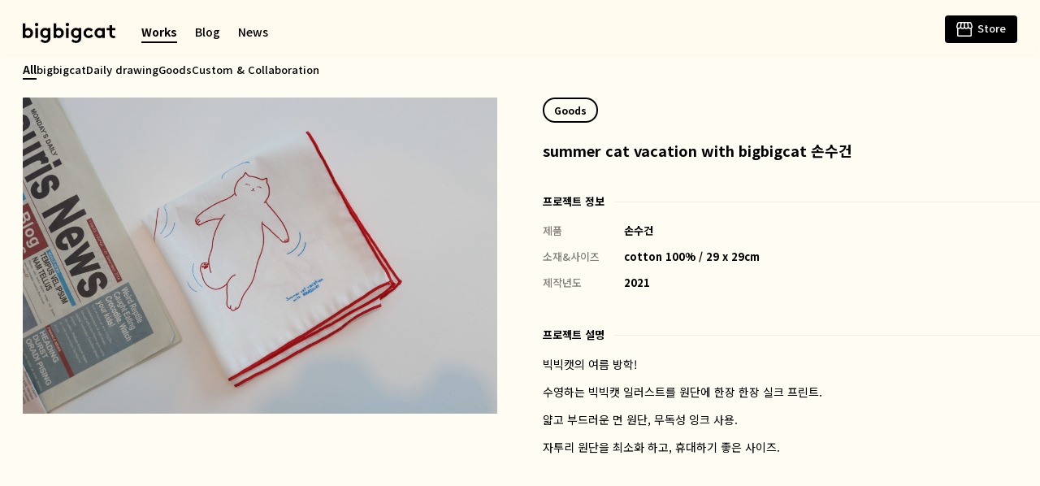

--- FILE ---
content_type: text/html; charset=UTF-8
request_url: https://bigbigcat.kr/work/summer-cat-vacation-with-bigbigcat-%EC%86%90%EC%88%98%EA%B1%B4/
body_size: 6772
content:
<!DOCTYPE html><html lang="ko-KR"><head><title>bigbigcat</title><meta http-equiv="X-UA-Compatible" content="IE=edge" /><meta http-equiv="Content-Type" content="text/html; charset=utf-8" /><meta name="viewport" content="width=device-width, initial-scale=1.0, maximum-scale=1.0, user-scalable=no"><meta name='robots' content='max-image-preview:large' /><link rel='stylesheet' id='wp-block-library-css' href='https://bigbigcat.kr/wp-includes/css/dist/block-library/style.min.css?ver=6.1.9' type='text/css' media='all' /><link rel='stylesheet' id='classic-theme-styles-css' href='https://bigbigcat.kr/wp-includes/css/classic-themes.min.css?ver=1' type='text/css' media='all' /><style id='global-styles-inline-css' type='text/css'>body{--wp--preset--color--black: #000000;--wp--preset--color--cyan-bluish-gray: #abb8c3;--wp--preset--color--white: #ffffff;--wp--preset--color--pale-pink: #f78da7;--wp--preset--color--vivid-red: #cf2e2e;--wp--preset--color--luminous-vivid-orange: #ff6900;--wp--preset--color--luminous-vivid-amber: #fcb900;--wp--preset--color--light-green-cyan: #7bdcb5;--wp--preset--color--vivid-green-cyan: #00d084;--wp--preset--color--pale-cyan-blue: #8ed1fc;--wp--preset--color--vivid-cyan-blue: #0693e3;--wp--preset--color--vivid-purple: #9b51e0;--wp--preset--gradient--vivid-cyan-blue-to-vivid-purple: linear-gradient(135deg,rgba(6,147,227,1) 0%,rgb(155,81,224) 100%);--wp--preset--gradient--light-green-cyan-to-vivid-green-cyan: linear-gradient(135deg,rgb(122,220,180) 0%,rgb(0,208,130) 100%);--wp--preset--gradient--luminous-vivid-amber-to-luminous-vivid-orange: linear-gradient(135deg,rgba(252,185,0,1) 0%,rgba(255,105,0,1) 100%);--wp--preset--gradient--luminous-vivid-orange-to-vivid-red: linear-gradient(135deg,rgba(255,105,0,1) 0%,rgb(207,46,46) 100%);--wp--preset--gradient--very-light-gray-to-cyan-bluish-gray: linear-gradient(135deg,rgb(238,238,238) 0%,rgb(169,184,195) 100%);--wp--preset--gradient--cool-to-warm-spectrum: linear-gradient(135deg,rgb(74,234,220) 0%,rgb(151,120,209) 20%,rgb(207,42,186) 40%,rgb(238,44,130) 60%,rgb(251,105,98) 80%,rgb(254,248,76) 100%);--wp--preset--gradient--blush-light-purple: linear-gradient(135deg,rgb(255,206,236) 0%,rgb(152,150,240) 100%);--wp--preset--gradient--blush-bordeaux: linear-gradient(135deg,rgb(254,205,165) 0%,rgb(254,45,45) 50%,rgb(107,0,62) 100%);--wp--preset--gradient--luminous-dusk: linear-gradient(135deg,rgb(255,203,112) 0%,rgb(199,81,192) 50%,rgb(65,88,208) 100%);--wp--preset--gradient--pale-ocean: linear-gradient(135deg,rgb(255,245,203) 0%,rgb(182,227,212) 50%,rgb(51,167,181) 100%);--wp--preset--gradient--electric-grass: linear-gradient(135deg,rgb(202,248,128) 0%,rgb(113,206,126) 100%);--wp--preset--gradient--midnight: linear-gradient(135deg,rgb(2,3,129) 0%,rgb(40,116,252) 100%);--wp--preset--duotone--dark-grayscale: url('#wp-duotone-dark-grayscale');--wp--preset--duotone--grayscale: url('#wp-duotone-grayscale');--wp--preset--duotone--purple-yellow: url('#wp-duotone-purple-yellow');--wp--preset--duotone--blue-red: url('#wp-duotone-blue-red');--wp--preset--duotone--midnight: url('#wp-duotone-midnight');--wp--preset--duotone--magenta-yellow: url('#wp-duotone-magenta-yellow');--wp--preset--duotone--purple-green: url('#wp-duotone-purple-green');--wp--preset--duotone--blue-orange: url('#wp-duotone-blue-orange');--wp--preset--font-size--small: 13px;--wp--preset--font-size--medium: 20px;--wp--preset--font-size--large: 36px;--wp--preset--font-size--x-large: 42px;--wp--preset--spacing--20: 0.44rem;--wp--preset--spacing--30: 0.67rem;--wp--preset--spacing--40: 1rem;--wp--preset--spacing--50: 1.5rem;--wp--preset--spacing--60: 2.25rem;--wp--preset--spacing--70: 3.38rem;--wp--preset--spacing--80: 5.06rem;}:where(.is-layout-flex){gap: 0.5em;}body .is-layout-flow > .alignleft{float: left;margin-inline-start: 0;margin-inline-end: 2em;}body .is-layout-flow > .alignright{float: right;margin-inline-start: 2em;margin-inline-end: 0;}body .is-layout-flow > .aligncenter{margin-left: auto !important;margin-right: auto !important;}body .is-layout-constrained > .alignleft{float: left;margin-inline-start: 0;margin-inline-end: 2em;}body .is-layout-constrained > .alignright{float: right;margin-inline-start: 2em;margin-inline-end: 0;}body .is-layout-constrained > .aligncenter{margin-left: auto !important;margin-right: auto !important;}body .is-layout-constrained > :where(:not(.alignleft):not(.alignright):not(.alignfull)){max-width: var(--wp--style--global--content-size);margin-left: auto !important;margin-right: auto !important;}body .is-layout-constrained > .alignwide{max-width: var(--wp--style--global--wide-size);}body .is-layout-flex{display: flex;}body .is-layout-flex{flex-wrap: wrap;align-items: center;}body .is-layout-flex > *{margin: 0;}:where(.wp-block-columns.is-layout-flex){gap: 2em;}.has-black-color{color: var(--wp--preset--color--black) !important;}.has-cyan-bluish-gray-color{color: var(--wp--preset--color--cyan-bluish-gray) !important;}.has-white-color{color: var(--wp--preset--color--white) !important;}.has-pale-pink-color{color: var(--wp--preset--color--pale-pink) !important;}.has-vivid-red-color{color: var(--wp--preset--color--vivid-red) !important;}.has-luminous-vivid-orange-color{color: var(--wp--preset--color--luminous-vivid-orange) !important;}.has-luminous-vivid-amber-color{color: var(--wp--preset--color--luminous-vivid-amber) !important;}.has-light-green-cyan-color{color: var(--wp--preset--color--light-green-cyan) !important;}.has-vivid-green-cyan-color{color: var(--wp--preset--color--vivid-green-cyan) !important;}.has-pale-cyan-blue-color{color: var(--wp--preset--color--pale-cyan-blue) !important;}.has-vivid-cyan-blue-color{color: var(--wp--preset--color--vivid-cyan-blue) !important;}.has-vivid-purple-color{color: var(--wp--preset--color--vivid-purple) !important;}.has-black-background-color{background-color: var(--wp--preset--color--black) !important;}.has-cyan-bluish-gray-background-color{background-color: var(--wp--preset--color--cyan-bluish-gray) !important;}.has-white-background-color{background-color: var(--wp--preset--color--white) !important;}.has-pale-pink-background-color{background-color: var(--wp--preset--color--pale-pink) !important;}.has-vivid-red-background-color{background-color: var(--wp--preset--color--vivid-red) !important;}.has-luminous-vivid-orange-background-color{background-color: var(--wp--preset--color--luminous-vivid-orange) !important;}.has-luminous-vivid-amber-background-color{background-color: var(--wp--preset--color--luminous-vivid-amber) !important;}.has-light-green-cyan-background-color{background-color: var(--wp--preset--color--light-green-cyan) !important;}.has-vivid-green-cyan-background-color{background-color: var(--wp--preset--color--vivid-green-cyan) !important;}.has-pale-cyan-blue-background-color{background-color: var(--wp--preset--color--pale-cyan-blue) !important;}.has-vivid-cyan-blue-background-color{background-color: var(--wp--preset--color--vivid-cyan-blue) !important;}.has-vivid-purple-background-color{background-color: var(--wp--preset--color--vivid-purple) !important;}.has-black-border-color{border-color: var(--wp--preset--color--black) !important;}.has-cyan-bluish-gray-border-color{border-color: var(--wp--preset--color--cyan-bluish-gray) !important;}.has-white-border-color{border-color: var(--wp--preset--color--white) !important;}.has-pale-pink-border-color{border-color: var(--wp--preset--color--pale-pink) !important;}.has-vivid-red-border-color{border-color: var(--wp--preset--color--vivid-red) !important;}.has-luminous-vivid-orange-border-color{border-color: var(--wp--preset--color--luminous-vivid-orange) !important;}.has-luminous-vivid-amber-border-color{border-color: var(--wp--preset--color--luminous-vivid-amber) !important;}.has-light-green-cyan-border-color{border-color: var(--wp--preset--color--light-green-cyan) !important;}.has-vivid-green-cyan-border-color{border-color: var(--wp--preset--color--vivid-green-cyan) !important;}.has-pale-cyan-blue-border-color{border-color: var(--wp--preset--color--pale-cyan-blue) !important;}.has-vivid-cyan-blue-border-color{border-color: var(--wp--preset--color--vivid-cyan-blue) !important;}.has-vivid-purple-border-color{border-color: var(--wp--preset--color--vivid-purple) !important;}.has-vivid-cyan-blue-to-vivid-purple-gradient-background{background: var(--wp--preset--gradient--vivid-cyan-blue-to-vivid-purple) !important;}.has-light-green-cyan-to-vivid-green-cyan-gradient-background{background: var(--wp--preset--gradient--light-green-cyan-to-vivid-green-cyan) !important;}.has-luminous-vivid-amber-to-luminous-vivid-orange-gradient-background{background: var(--wp--preset--gradient--luminous-vivid-amber-to-luminous-vivid-orange) !important;}.has-luminous-vivid-orange-to-vivid-red-gradient-background{background: var(--wp--preset--gradient--luminous-vivid-orange-to-vivid-red) !important;}.has-very-light-gray-to-cyan-bluish-gray-gradient-background{background: var(--wp--preset--gradient--very-light-gray-to-cyan-bluish-gray) !important;}.has-cool-to-warm-spectrum-gradient-background{background: var(--wp--preset--gradient--cool-to-warm-spectrum) !important;}.has-blush-light-purple-gradient-background{background: var(--wp--preset--gradient--blush-light-purple) !important;}.has-blush-bordeaux-gradient-background{background: var(--wp--preset--gradient--blush-bordeaux) !important;}.has-luminous-dusk-gradient-background{background: var(--wp--preset--gradient--luminous-dusk) !important;}.has-pale-ocean-gradient-background{background: var(--wp--preset--gradient--pale-ocean) !important;}.has-electric-grass-gradient-background{background: var(--wp--preset--gradient--electric-grass) !important;}.has-midnight-gradient-background{background: var(--wp--preset--gradient--midnight) !important;}.has-small-font-size{font-size: var(--wp--preset--font-size--small) !important;}.has-medium-font-size{font-size: var(--wp--preset--font-size--medium) !important;}.has-large-font-size{font-size: var(--wp--preset--font-size--large) !important;}.has-x-large-font-size{font-size: var(--wp--preset--font-size--x-large) !important;}
.wp-block-navigation a:where(:not(.wp-element-button)){color: inherit;}
:where(.wp-block-columns.is-layout-flex){gap: 2em;}
.wp-block-pullquote{font-size: 1.5em;line-height: 1.6;}</style><link rel='stylesheet' id='amado-bootstrap-style-css' href='https://bigbigcat.kr/wp-content/themes/bigbigcat/assets/css/bootstrap.min.css?ver=1.8' type='text/css' media='all' /><link rel='stylesheet' id='amado-stylesheet-css' href='https://bigbigcat.kr/wp-content/cache/autoptimize/css/autoptimize_single_7f64481359cb43eaca78742dc4ca0da2.css?ver=1.8' type='text/css' media='all' /><link rel='stylesheet' id='custom2-css' href='https://bigbigcat.kr/wp-content/cache/autoptimize/css/autoptimize_single_fa11e4653bf9c3e34a431008cdf9a7d5.css?ver=1.8' type='text/css' media='all' /> <script type='text/javascript' src='https://bigbigcat.kr/wp-includes/js/jquery/jquery.min.js?ver=3.6.1' id='jquery-core-js'></script> <script defer type='text/javascript' src='https://bigbigcat.kr/wp-includes/js/jquery/jquery-migrate.min.js?ver=3.3.2' id='jquery-migrate-js'></script> <script defer type='text/javascript' src='https://bigbigcat.kr/wp-content/themes/bigbigcat/assets/js/bootstrap.min.js?ver=1.8' id='amado-bootstrap-script-js'></script> <script defer type='text/javascript' src='https://bigbigcat.kr/wp-content/themes/bigbigcat/assets/js/scroll.reveal.min.js?ver=1.8' id='amado-reveal-script-js'></script> <script defer type='text/javascript' src='https://bigbigcat.kr/wp-content/themes/bigbigcat/assets/js/imagesloaded.pkgd.min.js?ver=1.8' id='amado-imagesloaded-script-js'></script> <script defer type='text/javascript' src='https://bigbigcat.kr/wp-content/themes/bigbigcat/assets/js/masonry.pkgd.min.js?ver=1.8' id='amado-masonry-script-js'></script> <script defer type='text/javascript' src='https://bigbigcat.kr/wp-content/cache/autoptimize/js/autoptimize_single_d1ce1e948e2942e63178a616ab1ecff1.js?ver=1.8' id='amado-vanilla-sticky-script-js'></script> <script defer type='text/javascript' src='https://bigbigcat.kr/wp-content/cache/autoptimize/js/autoptimize_single_5bb2ef89f55056acfb96639bda7be537.js?ver=1.8' id='custom-script-js'></script> <link rel="https://api.w.org/" href="https://bigbigcat.kr/wp-json/" /><link rel="alternate" type="application/json" href="https://bigbigcat.kr/wp-json/wp/v2/work/150" /><meta name="generator" content="WordPress 6.1.9" /><link rel="canonical" href="https://bigbigcat.kr/work/summer-cat-vacation-with-bigbigcat-%ec%86%90%ec%88%98%ea%b1%b4/" /><link rel='shortlink' href='https://bigbigcat.kr/?p=150' /><link rel="alternate" type="application/json+oembed" href="https://bigbigcat.kr/wp-json/oembed/1.0/embed?url=https%3A%2F%2Fbigbigcat.kr%2Fwork%2Fsummer-cat-vacation-with-bigbigcat-%25ec%2586%2590%25ec%2588%2598%25ea%25b1%25b4%2F" /><link rel="alternate" type="text/xml+oembed" href="https://bigbigcat.kr/wp-json/oembed/1.0/embed?url=https%3A%2F%2Fbigbigcat.kr%2Fwork%2Fsummer-cat-vacation-with-bigbigcat-%25ec%2586%2590%25ec%2588%2598%25ea%25b1%25b4%2F&#038;format=xml" /><link rel="preconnect" href="https://fonts.googleapis.com"><link rel="preconnect" href="https://fonts.gstatic.com" crossorigin><link href="https://fonts.googleapis.com/css2?family=Noto+Sans+KR:wght@300;400;500;700&family=Noto+Serif+KR:wght@900&display=swap" rel="stylesheet"><link rel="shortcut icon" href="https://bigbigcat.kr/wp-content/themes/bigbigcat/images/favicon.ico" />  <script defer src="[data-uri]"></script> <script defer src="[data-uri]"></script> <style>:root {
			--background: #fffcf4;
		}</style></head><body class="work-template-default single single-work postid-150"> <a class="skip-link screen-reader-text" href="#content">콘텐츠로 바로가기</a><div id="wrapper" class=" have-sub-menu"><header><div class="container-fluid"><div class="header-content"> <a href="/" class="logo">bigbigcat</a><ul class="menu"><li class="active"><a href="/work">Works</a></li><li ><a href="/blog">Blog</a></li><li ><a href="/news">News</a></li></ul> <a class="store" href="https://mkt.shopping.naver.com/link/681aca2e2f0ac5782176c0ab" target="_blank"><span>Store</span></a></div></div></header><div class="sub-header"><div class="container-fluid"><div class="sub-header-content"><ul class="sub-menu"><li class="active"><a href="/work">All</a></li><li ><a href="https://bigbigcat.kr/work-category/bigbigcatillustration/">bigbigcat</a></li><li ><a href="https://bigbigcat.kr/work-category/dailydrawing/">Daily drawing</a></li><li ><a href="https://bigbigcat.kr/work-category/goods/">Goods</a></li><li ><a href="https://bigbigcat.kr/work-category/custom-collaboration/">Custom &amp; Collaboration</a></li></ul></div></div></div><main><div class="work-content content-detail"><div class="container-fluid"><div class="row"><div class="col-sm-6"><div class="image-wrap"><div class="image-contents"><div  class="image image-is-not-transparent"><img src="https://bigbigcat.kr/wp-content/uploads/2023/02/IMG_4935-1-2000x1333.jpg" alt="" /></div></div></div></div><div class="col-sm-6"><div class="content-wrap scroll-content"><div class="header not-have-summary"><div class="categories scroll-content-target"> <a class="category" href="https://bigbigcat.kr/work-category/goods/">Goods</a></div><h3 class="scroll-content-target">summer cat vacation with bigbigcat 손수건</h3></div><div class="content"><div class="content-group scroll-content-target"><div class="content-group-title"> <span class="title">프로젝트 정보</span></div><div class="content-group-infos"><dl><dt>제품</dt><dd>손수건</dd></dl><dl><dt>소재&사이즈</dt><dd>cotton 100% / 29 x 29cm</dd></dl><dl><dt>제작년도</dt><dd>2021</dd></dl></div></div><div class="content-group scroll-content-target"><div class="content-group-title"> <span class="title">프로젝트 설명</span></div><div class="content-group-content"><p>빅빅캣의 여름 방학!</p><p>수영하는 빅빅캣 일러스트를 원단에 한장 한장 실크 프린트.</p><p>얇고 부드러운 면 원단, 무독성 잉크 사용.</p><p>자투리 원단을 최소화 하고, 휴대하기 좋은 사이즈.</p><p><span class="cke_widget_wrapper cke_widget_inline cke_widget_image cke_image_nocaption cke_widget_selected" tabindex="-1" role="region" contenteditable="false" data-cke-widget-wrapper="1" data-cke-filter="off" data-cke-display-name="이미지" data-cke-widget-id="7" aria-label=" 이미지 위젯"><img decoding="async" class="cke_widget_element" src="https://contents.sixshop.com/uploadedFiles/141580/blogPost/image_1642736665706.jpg" alt="" data-cke-saved-src="https://contents.sixshop.com/uploadedFiles/141580/blogPost/image_1642736665706.jpg" data-cke-widget-data="%7B%22hasCaption%22%3Afalse%2C%22src%22%3A%22https%3A%2F%2Fcontents.sixshop.com%2FuploadedFiles%2F141580%2FblogPost%2Fimage_1642736665706.jpg%22%2C%22alt%22%3A%22%22%2C%22width%22%3A%22%22%2C%22height%22%3A%22%22%2C%22lock%22%3Atrue%2C%22align%22%3A%22none%22%2C%22classes%22%3Anull%7D" data-cke-widget-upcasted="1" data-cke-widget-keep-attr="0" data-widget="image" /><span class="cke_reset cke_widget_drag_handler_container"><img decoding="async" loading="lazy" class="cke_reset cke_widget_drag_handler" title="움직이려면 클릭 후 드래그 하세요" role="presentation" draggable="true" src="[data-uri]" width="15" height="15" data-cke-widget-drag-handler="1" /></span><span class="cke_image_resizer" title="크기를 조절하려면 클릭 후 드래그 하세요">​</span></span></p><p><span class="cke_widget_wrapper cke_widget_inline cke_widget_image cke_image_nocaption cke_widget_selected" tabindex="-1" role="region" contenteditable="false" data-cke-widget-wrapper="1" data-cke-filter="off" data-cke-display-name="이미지" data-cke-widget-id="6" aria-label=" 이미지 위젯"><img decoding="async" class="cke_widget_element" src="https://contents.sixshop.com/uploadedFiles/141580/blogPost/image_1642736665877.jpg" alt="" data-cke-saved-src="https://contents.sixshop.com/uploadedFiles/141580/blogPost/image_1642736665877.jpg" data-cke-widget-data="%7B%22hasCaption%22%3Afalse%2C%22src%22%3A%22https%3A%2F%2Fcontents.sixshop.com%2FuploadedFiles%2F141580%2FblogPost%2Fimage_1642736665877.jpg%22%2C%22alt%22%3A%22%22%2C%22width%22%3A%22%22%2C%22height%22%3A%22%22%2C%22lock%22%3Atrue%2C%22align%22%3A%22none%22%2C%22classes%22%3Anull%7D" data-cke-widget-upcasted="1" data-cke-widget-keep-attr="0" data-widget="image" /><span class="cke_reset cke_widget_drag_handler_container"><img decoding="async" loading="lazy" class="cke_reset cke_widget_drag_handler" title="움직이려면 클릭 후 드래그 하세요" role="presentation" draggable="true" src="[data-uri]" width="15" height="15" data-cke-widget-drag-handler="1" /></span><span class="cke_image_resizer" title="크기를 조절하려면 클릭 후 드래그 하세요">​</span></span></p><p><span class="cke_widget_wrapper cke_widget_inline cke_widget_image cke_image_nocaption cke_widget_selected" tabindex="-1" role="region" contenteditable="false" data-cke-widget-wrapper="1" data-cke-filter="off" data-cke-display-name="이미지" data-cke-widget-id="5" aria-label=" 이미지 위젯"><img decoding="async" class="cke_widget_element" src="https://contents.sixshop.com/uploadedFiles/141580/blogPost/image_1642736666036.jpg" alt="" data-cke-saved-src="https://contents.sixshop.com/uploadedFiles/141580/blogPost/image_1642736666036.jpg" data-cke-widget-data="%7B%22hasCaption%22%3Afalse%2C%22src%22%3A%22https%3A%2F%2Fcontents.sixshop.com%2FuploadedFiles%2F141580%2FblogPost%2Fimage_1642736666036.jpg%22%2C%22alt%22%3A%22%22%2C%22width%22%3A%22%22%2C%22height%22%3A%22%22%2C%22lock%22%3Atrue%2C%22align%22%3A%22none%22%2C%22classes%22%3Anull%7D" data-cke-widget-upcasted="1" data-cke-widget-keep-attr="0" data-widget="image" /><span class="cke_reset cke_widget_drag_handler_container"><img decoding="async" loading="lazy" class="cke_reset cke_widget_drag_handler" title="움직이려면 클릭 후 드래그 하세요" role="presentation" draggable="true" src="[data-uri]" width="15" height="15" data-cke-widget-drag-handler="1" /></span><span class="cke_image_resizer" title="크기를 조절하려면 클릭 후 드래그 하세요">​</span></span></p><p><span class="cke_widget_wrapper cke_widget_inline cke_widget_image cke_image_nocaption cke_widget_selected" tabindex="-1" role="region" contenteditable="false" data-cke-widget-wrapper="1" data-cke-filter="off" data-cke-display-name="이미지" data-cke-widget-id="4" aria-label=" 이미지 위젯"><img decoding="async" class="cke_widget_element" src="https://contents.sixshop.com/uploadedFiles/141580/blogPost/image_1642736666289.jpg" alt="" data-cke-saved-src="https://contents.sixshop.com/uploadedFiles/141580/blogPost/image_1642736666289.jpg" data-cke-widget-data="%7B%22hasCaption%22%3Afalse%2C%22src%22%3A%22https%3A%2F%2Fcontents.sixshop.com%2FuploadedFiles%2F141580%2FblogPost%2Fimage_1642736666289.jpg%22%2C%22alt%22%3A%22%22%2C%22width%22%3A%22%22%2C%22height%22%3A%22%22%2C%22lock%22%3Atrue%2C%22align%22%3A%22none%22%2C%22classes%22%3Anull%7D" data-cke-widget-upcasted="1" data-cke-widget-keep-attr="0" data-widget="image" /><span class="cke_reset cke_widget_drag_handler_container"><img decoding="async" loading="lazy" class="cke_reset cke_widget_drag_handler" title="움직이려면 클릭 후 드래그 하세요" role="presentation" draggable="true" src="[data-uri]" width="15" height="15" data-cke-widget-drag-handler="1" /></span><span class="cke_image_resizer" title="크기를 조절하려면 클릭 후 드래그 하세요">​</span></span></p><p><span class="cke_widget_wrapper cke_widget_inline cke_widget_image cke_image_nocaption cke_widget_selected" tabindex="-1" role="region" contenteditable="false" data-cke-widget-wrapper="1" data-cke-filter="off" data-cke-display-name="이미지" data-cke-widget-id="3" aria-label=" 이미지 위젯"><img decoding="async" class="cke_widget_element" src="https://contents.sixshop.com/uploadedFiles/141580/blogPost/image_1642736666428.jpg" alt="" data-cke-saved-src="https://contents.sixshop.com/uploadedFiles/141580/blogPost/image_1642736666428.jpg" data-cke-widget-data="%7B%22hasCaption%22%3Afalse%2C%22src%22%3A%22https%3A%2F%2Fcontents.sixshop.com%2FuploadedFiles%2F141580%2FblogPost%2Fimage_1642736666428.jpg%22%2C%22alt%22%3A%22%22%2C%22width%22%3A%22%22%2C%22height%22%3A%22%22%2C%22lock%22%3Atrue%2C%22align%22%3A%22none%22%2C%22classes%22%3Anull%7D" data-cke-widget-upcasted="1" data-cke-widget-keep-attr="0" data-widget="image" /><span class="cke_reset cke_widget_drag_handler_container"><img decoding="async" loading="lazy" class="cke_reset cke_widget_drag_handler" title="움직이려면 클릭 후 드래그 하세요" role="presentation" draggable="true" src="[data-uri]" width="15" height="15" data-cke-widget-drag-handler="1" /></span><span class="cke_image_resizer" title="크기를 조절하려면 클릭 후 드래그 하세요">​</span></span></p><p><span class="cke_widget_wrapper cke_widget_inline cke_widget_image cke_image_nocaption cke_widget_selected" tabindex="-1" role="region" contenteditable="false" data-cke-widget-wrapper="1" data-cke-filter="off" data-cke-display-name="이미지" data-cke-widget-id="2" aria-label=" 이미지 위젯"><img decoding="async" class="cke_widget_element" src="https://contents.sixshop.com/uploadedFiles/141580/blogPost/image_1642736666603.jpg" alt="" data-cke-saved-src="https://contents.sixshop.com/uploadedFiles/141580/blogPost/image_1642736666603.jpg" data-cke-widget-data="%7B%22hasCaption%22%3Afalse%2C%22src%22%3A%22https%3A%2F%2Fcontents.sixshop.com%2FuploadedFiles%2F141580%2FblogPost%2Fimage_1642736666603.jpg%22%2C%22alt%22%3A%22%22%2C%22width%22%3A%22%22%2C%22height%22%3A%22%22%2C%22lock%22%3Atrue%2C%22align%22%3A%22none%22%2C%22classes%22%3Anull%7D" data-cke-widget-upcasted="1" data-cke-widget-keep-attr="0" data-widget="image" /><span class="cke_reset cke_widget_drag_handler_container"><img decoding="async" loading="lazy" class="cke_reset cke_widget_drag_handler" title="움직이려면 클릭 후 드래그 하세요" role="presentation" draggable="true" src="[data-uri]" width="15" height="15" data-cke-widget-drag-handler="1" /></span><span class="cke_image_resizer" title="크기를 조절하려면 클릭 후 드래그 하세요">​</span></span></p><p><span class="cke_widget_wrapper cke_widget_inline cke_widget_image cke_image_nocaption cke_widget_selected" tabindex="-1" role="region" contenteditable="false" data-cke-widget-wrapper="1" data-cke-filter="off" data-cke-display-name="이미지" data-cke-widget-id="1" aria-label=" 이미지 위젯"><img decoding="async" class="cke_widget_element" src="https://contents.sixshop.com/uploadedFiles/141580/blogPost/image_1642736666729.jpg" alt="" data-cke-saved-src="https://contents.sixshop.com/uploadedFiles/141580/blogPost/image_1642736666729.jpg" data-cke-widget-data="%7B%22hasCaption%22%3Afalse%2C%22src%22%3A%22https%3A%2F%2Fcontents.sixshop.com%2FuploadedFiles%2F141580%2FblogPost%2Fimage_1642736666729.jpg%22%2C%22alt%22%3A%22%22%2C%22width%22%3A%22%22%2C%22height%22%3A%22%22%2C%22lock%22%3Atrue%2C%22align%22%3A%22none%22%2C%22classes%22%3Anull%7D" data-cke-widget-upcasted="1" data-cke-widget-keep-attr="0" data-widget="image" /><span class="cke_reset cke_widget_drag_handler_container"><img decoding="async" loading="lazy" class="cke_reset cke_widget_drag_handler" title="움직이려면 클릭 후 드래그 하세요" role="presentation" draggable="true" src="[data-uri]" width="15" height="15" data-cke-widget-drag-handler="1" /></span><span class="cke_image_resizer" title="크기를 조절하려면 클릭 후 드래그 하세요">​</span></span></p><p><span class="cke_widget_wrapper cke_widget_inline cke_widget_image cke_image_nocaption cke_widget_selected" tabindex="-1" role="region" contenteditable="false" data-cke-widget-wrapper="1" data-cke-filter="off" data-cke-display-name="이미지" data-cke-widget-id="0" aria-label=" 이미지 위젯"><img decoding="async" class="cke_widget_element" src="https://contents.sixshop.com/uploadedFiles/141580/blogPost/image_1642736666959.jpg" alt="" data-cke-saved-src="https://contents.sixshop.com/uploadedFiles/141580/blogPost/image_1642736666959.jpg" data-cke-widget-data="%7B%22hasCaption%22%3Afalse%2C%22src%22%3A%22https%3A%2F%2Fcontents.sixshop.com%2FuploadedFiles%2F141580%2FblogPost%2Fimage_1642736666959.jpg%22%2C%22alt%22%3A%22%22%2C%22width%22%3A%22%22%2C%22height%22%3A%22%22%2C%22lock%22%3Atrue%2C%22align%22%3A%22none%22%2C%22classes%22%3Anull%7D" data-cke-widget-upcasted="1" data-cke-widget-keep-attr="0" data-widget="image" /><span class="cke_reset cke_widget_drag_handler_container"><img decoding="async" loading="lazy" class="cke_reset cke_widget_drag_handler" title="움직이려면 클릭 후 드래그 하세요" role="presentation" draggable="true" src="[data-uri]" width="15" height="15" data-cke-widget-drag-handler="1" /></span><span class="cke_image_resizer" title="크기를 조절하려면 클릭 후 드래그 하세요">​</span></span></p><p>&nbsp;</p></div></div><div class="content-group scroll-content-target"><div class="content-group-title"> <span class="title">다른 프로젝트</span> <span class="tool"><a href="/work">모두보기</a></span></div><div class="content-group-contents"> <a href="https://bigbigcat.kr/work/home5/" class="image-is-transparent"><img src="https://bigbigcat.kr/wp-content/uploads/2025/01/제목_없는_아트워크-17-500x500.png" /><span class="title">home5</span></a> <a href="https://bigbigcat.kr/work/home4/" class="image-is-transparent"><img src="https://bigbigcat.kr/wp-content/uploads/2025/01/제목_없는_아트워크-5-400x500.png" /><span class="title">home4</span></a> <a href="https://bigbigcat.kr/work/home3/" class="image-is-transparent"><img src="https://bigbigcat.kr/wp-content/uploads/2025/01/제목_없는_아트워크-14-400x500.png" /><span class="title">home3</span></a> <a href="https://bigbigcat.kr/work/home1-2/" class="image-is-transparent"><img src="https://bigbigcat.kr/wp-content/uploads/2025/01/아사나-500x500.png" /><span class="title">home2</span></a> <a href="https://bigbigcat.kr/work/home1/" class="image-is-transparent"><img src="https://bigbigcat.kr/wp-content/uploads/2025/01/제목_없는_아트워크-15-500x500.png" /><span class="title">home1</span></a></div></div></div></div></div></div></div></div> <script defer src="[data-uri]"></script> </main><footer><div class="container-fluid"><div class="footer-content"><p class="life-is">Life is better with bigbigcat!</p><p class="copyright">copyright ⓒ 2026 by bigbigcat <span class="sep">·</span> <a href="mailto:bigbigcat.kr@gmail.com">bigbigcat.kr@gmail.com</a></p> <a class="instagram" href="https://www.instagram.com/bigbigcatkr/" target="_blank">instagram</a></div></div></footer></div>  <script async src="https://www.googletagmanager.com/gtag/js?id=G-12DHRT7Q0F"></script> <script defer src="[data-uri]"></script> </body></html>

--- FILE ---
content_type: text/css
request_url: https://bigbigcat.kr/wp-content/cache/autoptimize/css/autoptimize_single_7f64481359cb43eaca78742dc4ca0da2.css?ver=1.8
body_size: 1587
content:
@charset "UTF-8";*{box-sizing:border-box}body{background:#fff;color:#000;font-size:18px;line-height:22px;-webkit-text-size-adjust:none;text-rendering:geometricPrecision;font-family:univers_lt_55regular,-apple-system,BlinkMacSystemFont,system-ui,'Helvetica Neue','Segoe UI','Apple SD Gothic Neo','Noto Sans KR','Malgun Gothic',sans-serif;font-weight:500}body,div,dl,dt,dd,ul,ol,li,h1,h2,h3,h4,h5,h6,pre,form,fieldset,input,select,textarea,p,blockquote,th,td,legend,button{margin:0;padding:0}h1,h2,h3,h4,h5,h6{margin:0;padding:0;font-weight:700}article,section,nav,header,footer{display:block}table{width:100%;border-spacing:0}form,fieldset,img{border:0 none}ul,ol,li{list-style:none outside}a{text-decoration:none;color:#4a4a4a}i,em,address{font-style:normal}li,p,dt,dd,div,span{word-break:break-all}#skipNav a{position:absolute;left:-3000%}#skipNav :focus{display:block;left:0;top:0;z-index:100;width:100%;height:30px;line-height:30px;background:#fff;color:#4a4a4a;text-align:center}@media (max-width:768px){#skipNav{display:none}}.screen-reader-text{border:0;clip:rect(1px,1px,1px,1px);-webkit-clip-path:inset(50%);clip-path:inset(50%);height:1px;margin:-1px;overflow:hidden;padding:0;position:absolute!important;width:1px;word-wrap:normal!important}.screen-reader-text:focus{background-color:#fff;border-radius:3px;box-shadow:0 0 2px 2px rgba(0,0,0,.6);clip:auto!important;-webkit-clip-path:none;clip-path:none;color:#333;display:block;font-size:1rem;font-weight:700;height:auto;left:5px;line-height:normal;padding:15px 23px 14px;text-decoration:none;top:5px;width:auto;z-index:100000}

--- FILE ---
content_type: text/css
request_url: https://bigbigcat.kr/wp-content/cache/autoptimize/css/autoptimize_single_fa11e4653bf9c3e34a431008cdf9a7d5.css?ver=1.8
body_size: 22708
content:
@charset "UTF-8";*{font-family:"Noto Sans KR",sans-serif;-webkit-font-smoothing:antialiased}:root{--background:#fffaeb}.container{max-width:1024px;padding-left:28px;padding-right:28px}.container-fluid{padding-left:28px;padding-right:28px}.row{margin-left:-28px !important;margin-right:-28px !important}.col-1,.col-2,.col-3,.col-4,.col-5,.col-6,.col-7,.col-8,.col-9,.col-10,.col-11,.col-12,.col-lg-1,.col-lg-10,.col-lg-11,.col-lg-12,.col-lg-2,.col-lg-3,.col-lg-4,.col-lg-5,.col-lg-6,.col-lg-7,.col-lg-8,.col-lg-9,.col-md-1,.col-md-10,.col-md-11,.col-md-12,.col-md-2,.col-md-3,.col-md-4,.col-md-5,.col-md-6,.col-md-7,.col-md-8,.col-md-9,.col-sm-1,.col-sm-10,.col-sm-11,.col-sm-12,.col-sm-2,.col-sm-3,.col-sm-4,.col-sm-5,.col-sm-6,.col-sm-7,.col-sm-8,.col-sm-9,.col-xs-1,.col-xs-10,.col-xs-11,.col-xs-12,.col-xs-2,.col-xs-3,.col-xs-4,.col-xs-5,.col-xs-6,.col-xs-7,.col-xs-8,.col-xs-9{padding-left:28px !important;padding-right:28px !important}a{color:#000;text-decoration:none}a:hover{color:#000;text-decoration:none}.desktop{display:block}.mobile{display:none}body{font-size:16px;line-height:25px;font-weight:500;background:var(--background)}#wrapper{position:relative;min-height:100vh}body.admin-bar #wrapper{min-height:calc(100vh - 32px)}header{position:fixed;left:0;top:0;width:100%;z-index:100;pointer-events:none;transition:.3s}header a{pointer-events:all}body.admin-bar header{top:32px}header .header-content{position:relative;padding-top:28px;padding-bottom:18px}body.on-scroll:not(.home) header{box-shadow:0px 1px 3px rgba(0,0,0,.15)}.blog-template-default header,.have-sub-menu header{background:#fffaebba;-webkit-backdrop-filter:blur(6px);backdrop-filter:blur(6px)}.sub-header{position:relative;top:72px;width:100%;z-index:2}body.admin-bar .sub-header{top:72px}header .logo{display:inline-block;width:114px;height:25px;text-indent:-10000px;background:url(//bigbigcat.kr/wp-content/themes/bigbigcat/custom/../images/logo.svg) no-repeat center bottom/contain;transition:.3s}@media (hover:hover){header .logo:hover{transform:scale(1.05)}}header ul.menu{display:inline-block;margin-left:32px;font-size:0;line-height:0;margin-top:-8px;vertical-align:middle}header ul.menu li{display:inline-block}header ul.menu li+li{margin-left:22px}header ul.menu li a{display:inline-block;font-size:14px;line-height:28px;position:relative;text-decoration:none}.sub-header-content{padding-bottom:10px}.sub-header-content ul.sub-menu{display:flex;flex-wrap:wrap;gap:5px 20px}.sub-header-content ul.sub-menu li{display:inline-block}.sub-header-content ul.sub-menu li a{display:inline-block;font-size:13px;position:relative;white-space:nowrap}header ul.menu li a:after,.sub-header-content ul.sub-menu li a:after{content:"";width:0;height:2px;background:#000;bottom:0;left:0;position:absolute;transition:.3s ease}header ul.menu li.active a,.sub-header-content ul.sub-menu li.active a{font-weight:700}header ul.menu li.active a:after,.sub-header-content ul.sub-menu li.active a:after{width:100%}@media (hover:hover){header ul.menu li.active a:after,header ul.menu li a:hover:after,.sub-header-content ul.sub-menu li.active a:after,.sub-header-content ul.sub-menu li a:hover:after{width:100%}}header .store{position:absolute;right:0;top:50%;transform:translateY(-50%);display:inline-block;padding:8px 14px;background:#000;border-radius:4px;color:#fff;font-size:0;line-height:0;transition:.3s}@media (hover:hover){header .store:hover{box-shadow:0px 2px 4px rgba(0,0,0,.1)}}header .store:before{content:"";width:20px;height:18px;display:inline-block;background:url(//bigbigcat.kr/wp-content/themes/bigbigcat/custom/../images/icon_store.svg) no-repeat center/contain;vertical-align:middle}header .store span{vertical-align:middle;display:inline-block;margin-left:6px;font-size:13px;font-weight:500;line-height:1;margin-top:-2px}footer{padding-top:28px;padding-bottom:28px;z-index:101;pointer-events:none}body.home footer{position:fixed;left:0;bottom:0;width:100%}body.home footer a{pointer-events:all}footer p.life-is{display:block;width:264px;height:20px;text-indent:-1000px;overflow:hidden;background:url(//bigbigcat.kr/wp-content/themes/bigbigcat/custom/../images/text_footer.svg) no-repeat center/contain;margin:0;margin-bottom:2px}footer p.copyright{display:block;font-size:12px;font-weight:500;margin:0}footer p.copyright span.sep{margin-left:5px;margin-right:5px;opacity:.3}footer .footer-content{position:relative}footer .footer-content a.instagram{position:absolute;right:0;bottom:0;width:18px;height:18px;text-indent:-1000px;overflow:hidden;background:url(//bigbigcat.kr/wp-content/themes/bigbigcat/custom/../images/icon_instagram.svg) no-repeat center/contain}main{padding-top:84px;padding-bottom:24px;min-height:calc(100vh - 103px);position:relative}body.home main{min-height:calc(100vh)}body.admin-bar main{min-height:calc(100vh - 32px)}body #wrapper.have-sub-menu main{padding-top:84px}body.home header{opacity:0;transform:translateY(-20px);transition:.5s ease}body.home footer{opacity:0;transform:translateY(20px);transition:.5s ease}body.home.show header,body.home.show footer{opacity:1;transform:translateY(0px)}.landing-wrap{position:absolute;left:0;top:0;width:100%;height:100%;overflow:hidden}.landing-wrap .logo-big{position:fixed;top:50%;left:28px;right:28px;transform:translateY(-50%);z-index:2;pointer-events:none}.landing-wrap .logo-big svg{width:100%;display:block;height:auto;overflow:visible}.landing-wrap #logo-big svg g.for-animation{opacity:0;transform:translateY(40px);transition:opacity .3s ease-out,transform .3s cubic-bezier(.45,.02,.09,.98)}.landing-wrap #logo-big svg g.for-animation.show{opacity:1;transform:translateY(0px)}.landing-wrap #logo-big-outline{visibility:hidden;z-index:3;opacity:0}.landing-wrap #logo-big svg g path{stroke:#000;stroke-width:1px}.landing-wrap #logo-big-outline svg g path{fill:transparent;stroke:#000;stroke-width:1px}.landing-wrap .work-images{pointer-events:none;overflow:hidden;width:100vw;height:100vh;overflow:hidden}.landing-wrap .work-images{z-index:3;top:0;position:absolute}.landing-wrap .work-images .work-image{width:40vw;height:auto;position:absolute;left:50%;top:50%;opacity:0;scale:.95;transition:opacity .3s,scale .3s;transform:translate(-50%,-50%)}.landing-wrap .work-images .work-image.show{opacity:1;scale:1}.landing-wrap .work-images .work-image.entered{opacity:1;transform:translateY(0px)}.landing-wrap .work-images .work-image:nth-child(1){left:15%;top:50%;transform:translate(0,-120%);width:20%}.landing-wrap .work-images .work-image:nth-child(2){left:auto;right:0;top:50%;transform:translate(-10%,-10%);width:22%}.landing-wrap .work-images .work-image:nth-child(3){left:4%;top:50%;transform:translate(0,-20%);width:30%}.landing-wrap .work-images .work-image:nth-child(4){left:auto;right:17%;top:50%;transform:translate(0,-110%);width:25%}.landing-wrap .work-images .work-image:nth-child(5){left:50%;top:50%;transform:translate(-50%,10%);width:32%}.landing-wrap .work-images .work-image a{pointer-events:all;position:relative;display:inline-block;transition:.3s}.landing-wrap .work-images .work-image.clicked a{transform:scale(.95)}.landing-wrap .work-images .work-image img{width:100%;transition:.1s;pointer-events:none}.landing-wrap .work-images .work-image img{filter:drop-shadow(rgba(0,0,0,.1) .5px 1px 1px) drop-shadow(rgba(0,0,0,.1) 1px 2px 2px) drop-shadow(rgba(0,0,0,.1) 2px 4px 4px) drop-shadow(rgba(0,0,0,.1) 4px 8px 8px) drop-shadow(rgba(0,0,0,.15) 8px 16px 16px)}.landing-wrap .work-images .work-image.clicked img{filter:drop-shadow(rgba(0,0,0,.1) .5px 1px 1px) drop-shadow(rgba(0,0,0,.1) 1px 2px 2px) drop-shadow(rgba(0,0,0,.1) 2px 4px 4px) drop-shadow(rgba(0,0,0,.1) 4px 8px 8px)}.landing-wrap .work-images .work-image h3{pointer-events:none;font-size:13px;line-height:13px;font-weight:700;background:#000;color:#fff;padding:9px 10px;border-radius:4px;display:inline-block;max-width:100%;opacity:0;box-shadow:1px 1.9px 4px hsl(0deg 0% 0%/0.3);position:absolute;left:50%;bottom:20%;transform:translate(-50%,50%);transition:opacity .2s,transform .5s}.landing-wrap .recent-blog-wrap{position:fixed;bottom:120px;z-index:10000;opacity:0;transition:.3s;transition-delay:.1s}.landing-wrap .recent-blog-wrap.is-news{right:0}.landing-wrap .recent-blog-wrap h3.title{font-size:14px;margin-bottom:7px}.landing-wrap .recent-blog-wrap .blog-item a{border-top-right-radius:4px;border-bottom-right-radius:4px}body.home.show .recent-blog-wrap{opacity:1}.landing-wrap .recent-blog-wrap a.more{font-size:14px;text-decoration:underline}@media (hover:hover){.landing-wrap .recent-blog-wrap a.more:hover{opacity:.6}}.blogs-wrap{position:relative;margin-top:calc(40vh - 72px)}.blogs-wrap .center-line{content:"";position:absolute;left:0;top:0;width:100%;border-top:1px solid #000}.blogs-wrap .center-line:before{font-weight:700;content:"Life is better with bigbigcat!";position:absolute;padding-left:10px;padding-right:10px;background:url(//bigbigcat.kr/wp-content/themes/bigbigcat/custom/../images/text_footer.svg) no-repeat center;background-color:var(--background);top:50%;left:0;text-indent:-10000px;overflow:hidden;width:302px;transition:.3s;animation-name:marquee;animation-timing-function:linear;animation-duration:30s;animation-iteration-count:infinite}@keyframes marquee{from{transform:translate(-100%,-50%)}99%,to{transform:translate(calc(100vw + 100%),-50%)}}body.admin-bar .blogs-wrap{margin-top:calc(40vh - 72px - 32px)}.blogs-wrap .blog-image{position:fixed;left:50%;top:50%;width:600px;height:600px;max-width:100vw;max-height:100vw;transform:translate(-50%,-50%)}.blogs-wrap .blog-image img{pointer-events:none;max-width:100%;height:auto;position:absolute;left:50%;top:50%;transform:translate(-50%,calc(-50% + 20px));opacity:0;transition:opacity .2s,transform .1s;filter:drop-shadow(rgba(0,0,0,.1) .5px 1px 1px) drop-shadow(rgba(0,0,0,.1) 1px 2px 2px) drop-shadow(rgba(0,0,0,.1) 2px 4px 4px) drop-shadow(rgba(0,0,0,.1) 4px 8px 8px) drop-shadow(rgba(0,0,0,.15) 8px 16px 16px)}.blogs-wrap .blog-image img.show{opacity:1;transform:translate(-50%,-50%)}.blogs-wrap h2{font-size:20px;font-weight:700;margin-bottom:10px}.blog-items{padding-top:40px}.blog-item a{display:block;font-size:15px;font-weight:500;line-height:1;padding-top:5px;padding-bottom:5px;height:28px;transition:.1s ease;position:relative;overflow:hidden}.blog-item a span{display:block;transition:0s}.blog-item a span.t2{font-weight:700;opacity:0}.blog-item a span em{display:inline-block;opacity:.6;font-size:12px;margin-left:10px;vertical-align:middle;margin-top:-3px}.blog-item.is-new a span{font-weight:700}.blog-item a span i.is-new{background:#f55d38;font-size:10px;line-height:10px;font-weight:700;padding:4px 8px;border-radius:3px;box-shadow:0px 1px 2px rgba(0,0,0,.15);color:#fff;display:inline-block;vertical-align:middle;margin-top:-4px;margin-left:10px}@media (hover:hover){.blog-item a:hover span.t1{opacity:0}.blog-item a:hover span{opacity:1;transform:translateY(-100%);transition:opacity .2s,transform .2s ease}}.content-detail .image-wrap img{width:100%;height:auto;pointer-events:none}.content-detail .image-wrap .image.image-is-transparent{background:rgba(0,0,0,.1)}.content-detail .image-wrap .image.image-is-transparent img{pointer-events:none;filter:drop-shadow(rgba(0,0,0,.1) .5px 1px 1px) drop-shadow(rgba(0,0,0,.1) 1px 2px 2px) drop-shadow(rgba(0,0,0,.1) 2px 4px 4px)}.content-detail .content-wrap{margin-right:-28px}.content-detail .content-wrap .header{margin-bottom:30px}.content-detail .content-wrap .header em{position:relative;display:block;font-size:13px;line-height:1.4;font-weight:500;margin-bottom:2px}.content-detail .content-wrap .header em span{position:relative;background-color:var(--background);padding-right:10px}.content-detail .content-wrap .header h3{font-size:20px;font-weight:700;margin:0}.content-detail .content-wrap .header .categories{margin-bottom:24px;font-size:0;line-height:0}.content-detail .content-wrap .header .categories .category{display:inline-block;border:2px solid #000;font-size:12px;line-height:15px;font-weight:700;padding:6px 12px;border-radius:30px;transition:.2s}.content-detail .content-wrap .header .categories .category+.category{margin-left:-6px}@media (hover:hover){.content-detail .content-wrap .header .categories .category:hover{background-color:#000;color:#fff;box-shadow:0px 0px 2px rgba(0,0,0,.3)}}.content-detail .content-wrap .header p.summary{font-family:"Noto Serif KR";margin:0;font-size:23px;line-height:34px;margin-top:8px;word-break:keep-all;font-weight:900}.content-detail .content-wrap .content{font-weight:400;font-size:14px;line-height:24px}.content-detail .content-wrap .content p{word-break:keep-all}.content-detail .content-wrap .content p+p{margin-top:10px}.content-detail .content-wrap .content p img{max-width:100%;height:auto}.content-detail .content-wrap .content-group{margin-top:40px}.content-detail .content-wrap .content-group-title{position:relative;font-size:13px;font-weight:500;margin-bottom:12px}.content-detail .content-wrap .content-group-title:before{content:"";position:absolute;left:0;top:50%;right:0;border-top:1px solid rgba(0,0,0,.06)}.content-detail .content-wrap .content-group-title span.title{position:relative;display:inline-block;font-weight:700;padding-right:12px;background-color:var(--background)}.content-detail .content-wrap .content-group-title span.tool{position:absolute;right:0;padding-left:12px;display:inline-block;background-color:var(--background)}.content-detail .content-wrap .content-group-infos dl{display:flex;font-size:13px}.content-detail .content-wrap .content-group-infos dl+dl{margin-top:8px}.content-detail .content-wrap .content-group-infos dl dt{width:100px;font-weight:500;opacity:.5}.content-detail .content-wrap .content-group-infos dl dd{flex:1;font-weight:700}.content-detail .content-wrap .content-group-contents{display:flex;gap:13px;flex-wrap:wrap}.content-detail .content-wrap .content-group-contents a{position:relative;display:block;flex-basis:calc(20% - 11px);height:0;padding-bottom:calc(20% - 11px)}.content-detail .content-wrap .content-group-contents img{width:100%;height:100%;transition:.3s;object-fit:cover;background:rgba(0,0,0,.1);left:0;top:0;position:absolute}.content-detail .content-wrap .content-group-contents .image-is-transparent img{filter:drop-shadow(rgba(0,0,0,.1) .5px 1px 1px) drop-shadow(rgba(0,0,0,.1) 1px 2px 2px) drop-shadow(rgba(0,0,0,.1) 2px 4px 4px)}.content-detail .content-wrap .content-group-contents span.title{font-size:13px;line-height:13px;font-weight:700;background:#000;color:#fff;padding:9px 10px;border-radius:4px;display:inline-block;max-width:100%;opacity:0;box-shadow:1px 1.9px 4px hsl(0deg 0% 0%/0.3);position:absolute;left:0;bottom:0;transform:translateY(calc(100% + 10px));white-space:nowrap;overflow:hidden;text-overflow:ellipsis}@media (hover:hover){.content-detail .content-wrap .content-group-contents img:hover{transform:scale(1.05)}.content-detail .content-wrap .content-group-contents img:hover+span.title{opacity:1}}.content-detail .scroll-content .scroll-content-target{visibility:hidden}.content-detail.blog-content>.container-fluid .row{min-height:calc(100vh - 211px)}.content-detail.blog-content .image-wrap{position:absolute;top:50%;left:50%;max-width:80%;margin:0 auto;transform:translate(-50%,-50%)}.content-detail.blog-content .image-wrap .image{visibility:hidden}.content-detail.blog-content .image-wrap img{filter:drop-shadow(rgba(0,0,0,.1) .5px 1px 1px) drop-shadow(rgba(0,0,0,.1) 1px 2px 2px) drop-shadow(rgba(0,0,0,.1) 2px 4px 4px) drop-shadow(rgba(0,0,0,.1) 4px 8px 8px) drop-shadow(rgba(0,0,0,.15) 8px 16px 16px);transition:.1s;pointer-events:none}.content-detail.work-content .content-wrap .header{margin-bottom:40px}.content-detail.work-content .content-wrap .header h3{font-size:18px;font-weight:500}.content-detail.work-content .content-wrap .header.not-have-summary h3{font-weight:700}.content-detail.work-content .content-wrap .content{max-width:650px;padding-right:20px}.content-detail.work-content .content-wrap .content p+p{margin-top:10px}.content-detail.work-content .content-wrap .content{padding-right:0}.works-wrap .works{margin-left:-10px;margin-right:-10px}.works-wrap .work-sizer,.works-wrap .work-item{width:16.666%;padding:10px}.works-wrap .work-item{visibility:hidden}.works-wrap .work-item a{display:block;position:relative;overflow:hidden;background:rgba(0,0,0,.1);border-radius:4px}.works-wrap .work-item a img{max-width:100%;height:auto;transition:.3s;pointer-events:none}.works-wrap .work-item.image-is-transparent a img{filter:drop-shadow(rgba(0,0,0,.1) .5px 1px 1px) drop-shadow(rgba(0,0,0,.1) 1px 2px 2px) drop-shadow(rgba(0,0,0,.1) 2px 4px 4px)}.works-wrap .work-item a span.title{position:absolute;left:18px;bottom:18px;font-size:13px;font-weight:700;background:#000;color:#fff;line-height:13px;height:30px;padding:8px 14px;white-space:nowrap;text-overflow:ellipsis;overflow:hidden;border-radius:4px;-webkit-backdrop-filter:blur(20px);backdrop-filter:blur(20px);background-color:rgba(0,0,0,.1);pointer-events:none}@media (hover:hover){.works-wrap .work-item a:hover img{transform:scale(1.05)}}@media screen and (max-width:782px){#wpadminbar{position:fixed}.admin-bar header{top:46px}}@media (max-width:2000px){.works-wrap .work-sizer,.works-wrap .work-item{width:20%;padding:10px}}@media (max-width:1800px){.works-wrap .work-sizer,.works-wrap .work-item{width:33.333%;padding:10px}}@media (max-width:767px){:root{--vh:100%}html,body{touch-action:manipulation}.container-fluid{padding-left:18px;padding-right:18px}.row{margin-left:-18px !important;margin-right:-18px !important}.col-1,.col-2,.col-3,.col-4,.col-5,.col-6,.col-7,.col-8,.col-9,.col-10,.col-11,.col-12,.col-lg-1,.col-lg-10,.col-lg-11,.col-lg-12,.col-lg-2,.col-lg-3,.col-lg-4,.col-lg-5,.col-lg-6,.col-lg-7,.col-lg-8,.col-lg-9,.col-md-1,.col-md-10,.col-md-11,.col-md-12,.col-md-2,.col-md-3,.col-md-4,.col-md-5,.col-md-6,.col-md-7,.col-md-8,.col-md-9,.col-sm-1,.col-sm-10,.col-sm-11,.col-sm-12,.col-sm-2,.col-sm-3,.col-sm-4,.col-sm-5,.col-sm-6,.col-sm-7,.col-sm-8,.col-sm-9,.col-xs-1,.col-xs-10,.col-xs-11,.col-xs-12,.col-xs-2,.col-xs-3,.col-xs-4,.col-xs-5,.col-xs-6,.col-xs-7,.col-xs-8,.col-xs-9{padding-left:18px !important;padding-right:18px !important}body.home main{min-height:var(--vh);height:100vh;height:var(--vh)}body.admin-bar header{top:46px}#wrapper{min-height:100vh;min-height:var(--vh)}main{padding-top:40px;padding-bottom:24px}body #wrapper.have-sub-menu main{padding-top:50px}body.admin-bar #wrapper.have-sub-menu main{padding-top:50px}header .store{padding-left:10px;padding-right:10px}header .store span{display:none}header .logo{width:104px}header .header-content{padding-top:16px;padding-bottom:16px}header ul.menu{margin-left:20px}header ul.menu li+li{margin-left:16px}header ul.menu li a{font-size:13px}body.admin-bar #wrapper{min-height:calc(100vh - 46px)}.sub-header{top:56px}body.admin-bar .sub-header{top:62px}.sub-header-content{padding-bottom:6px}.sub-header-content ul.sub-menu{gap:5px 15px}.sub-header-content ul.sub-menu li a{font-size:12px}footer{padding-top:18px;padding-bottom:18px}body:not(.home) footer{position:relative}footer p.life-is{width:216px;height:16px;margin-bottom:5px;background-position:left center}footer p.copyright{font-size:11px;line-height:1.5}footer .footer-content a.instagram{top:0;bottom:auto}.landing-wrap .work-images{padding-left:0;padding-right:0}.landing-wrap .logo-big{left:0;right:0;transform:rotate(45deg) scale(1.3)}.landing-wrap .logo-big.m1{left:-111%;right:0;width:334%}.landing-wrap .logo-big.m2{left:-111%;right:0;width:334%}.landing-wrap .logo-big.m3{left:-190%;right:0;width:290%}.landing-wrap .recent-blog-container{position:fixed;bottom:100px}.landing-wrap .recent-blog-wrap{position:relative;bottom:auto}.landing-wrap .recent-blog-wrap.is-news{margin-top:40px}.landing-wrap .recent-blog-wrap a.more{font-size:13px}.landing-wrap .work-images .work-image a{max-width:100%}.landing-wrap .work-images .work-image:nth-child(1){transform:translate(0,-140%);width:50%;left:2%;top:40%}.landing-wrap .work-images .work-image:nth-child(2){transform:translate(0%,-30%);left:auto;width:52%;top:56%}.landing-wrap .work-images .work-image:nth-child(3){transform:translate(0,-40%);width:50%;top:44%}.landing-wrap .work-images .work-image:nth-child(4){transform:translate(0,-140%);width:50%;right:-3%}.landing-wrap .work-images .work-image:nth-child(5){width:70%;left:auto;right:0;top:auto;bottom:0;transform:translate(0,0)}.landing-wrap .work-images .work-image img{filter:drop-shadow(rgba(0,0,0,.3) 2px 3px 3px)}.landing-wrap .work-images .work-image.clicked img{filter:drop-shadow(rgba(0,0,0,.2) 1px 2px 2px)}.works-wrap{padding-top:20px;padding-bottom:20px}.works-wrap .works{margin-left:-5px;margin-right:-5px}.works-wrap .work-sizer,.works-wrap .work-item{width:50%;padding:5px}.works-wrap .work-item a span.title{left:10px;bottom:10px;right:12px;font-size:12px;text-align:center;padding:4px 10px;height:21px;background-color:rgb(0 0 0/20%)}body.admin-bar .blogs-wrap{margin-top:calc(50vh - 72px - 46px)}.content-detail{padding-top:20px;padding-bottom:20px}.content-detail .content-wrap{margin-right:0}.content-detail.work-content .content-wrap .header{margin-bottom:20px}.content-detail.work-content .content-wrap .header h3{font-size:16px}.content-detail .content-wrap .header p.summary{font-size:20px;line-height:28px}.content-detail .content-wrap .content-group{margin-top:30px}.content-detail .content-wrap .content-group-contents{gap:5px}.content-detail.blog-content>.container-fluid .row{min-height:0}.content-detail.blog-content .not-have-image{display:none}.content-detail.blog-content .image-wrap{top:0;transform:none;max-width:100%;margin-bottom:20px;position:relative;left:0}.content-detail.blog-content .image{visibility:visible;margin-left:-18px;margin-right:-18px}.content-detail.blog-content .image-wrap .image{text-align:center}.content-detail.blog-content .image-wrap img{filter:none;width:auto;height:100%;max-width:100%}.content-detail.work-content .image-wrap{margin-left:-18px;margin-right:-18px;overflow:hidden;overflow-x:scroll}.content-detail.work-content .image-wrap .image-contents{display:flex;flex-wrap:nowrap}.content-detail.work-content .image-wrap .image-contents .image{width:100vw;visibility:hidden}.content-detail.work-content .image-wrap .image-contents.show .image{visibility:visible;width:auto}.content-detail .image-wrap img{width:auto;height:100%;max-height:50vh}.content-detail.work-content .content-wrap{margin-top:24px}.content-detail .content-wrap .content-group-contents a{flex-basis:calc(20% - 4px);padding-bottom:calc(20% - 4px)}.content-detail.work-content .content-wrap .content{font-size:13px}.blog-item a{font-size:14px;height:24px}}

--- FILE ---
content_type: image/svg+xml
request_url: https://bigbigcat.kr/wp-content/themes/bigbigcat/images/icon_instagram.svg
body_size: 327
content:
<svg xmlns="http://www.w3.org/2000/svg" width="18" height="18" viewBox="0 0 18 18">
  <path id="icons8-instagram" d="M8,3A5,5,0,0,0,3,8v8a5,5,0,0,0,5,5h8a5,5,0,0,0,5-5V8a5,5,0,0,0-5-5ZM18,5a1,1,0,1,1-1,1A1,1,0,0,1,18,5ZM12,7a5,5,0,1,1-5,5,5,5,0,0,1,5-5Zm0,2a3,3,0,1,0,3,3A3,3,0,0,0,12,9Z" transform="translate(-3 -3)"/>
</svg>


--- FILE ---
content_type: image/svg+xml
request_url: https://bigbigcat.kr/wp-content/themes/bigbigcat/images/icon_store.svg
body_size: 1544
content:
<svg xmlns="http://www.w3.org/2000/svg" width="20.099" height="18" viewBox="0 0 20.099 18">
  <path id="storefront_FILL0_wght400_GRAD0_opsz48" d="M22.949,14.025V22.5a1.538,1.538,0,0,1-1.5,1.5H6.424a1.538,1.538,0,0,1-1.5-1.5V14.025A2.832,2.832,0,0,1,4,12.55a3.129,3.129,0,0,1,.05-1.75L5.124,7.425a1.964,1.964,0,0,1,.7-1.05A1.865,1.865,0,0,1,6.974,6H20.8a2.007,2.007,0,0,1,1.225.388,1.974,1.974,0,0,1,.725,1.037l1.1,3.375a3.054,3.054,0,0,1,.038,1.75A2.907,2.907,0,0,1,22.949,14.025ZM16.2,13.25a1.712,1.712,0,0,0,1.225-.475,1.251,1.251,0,0,0,.4-1.15L17.2,7.5H14.7v4.125a1.677,1.677,0,0,0,.425,1.137A1.365,1.365,0,0,0,16.2,13.25Zm-4.675,0a1.638,1.638,0,0,0,1.188-.475,1.546,1.546,0,0,0,.487-1.15V7.5H10.7l-.625,4.125a1.307,1.307,0,0,0,.35,1.137A1.44,1.44,0,0,0,11.524,13.25Zm-4.55,0a1.461,1.461,0,0,0,1.037-.413,1.629,1.629,0,0,0,.512-1.012L9.174,7.5h-2.5l-1.15,3.65a1.574,1.574,0,0,0,.2,1.438A1.429,1.429,0,0,0,6.974,13.25Zm13.925,0a1.468,1.468,0,0,0,1.263-.65,1.568,1.568,0,0,0,.212-1.45L21.224,7.5h-2.5l.65,4.325a1.629,1.629,0,0,0,.513,1.012A1.431,1.431,0,0,0,20.9,13.25ZM6.424,22.5H21.449V14.725q.025.025-.163.025H20.9a2.775,2.775,0,0,1-1.187-.262,3.978,3.978,0,0,1-1.113-.812,2.823,2.823,0,0,1-1,.788,3.026,3.026,0,0,1-1.325.288,3.5,3.5,0,0,1-1.288-.212,3.091,3.091,0,0,1-1.038-.713,2.411,2.411,0,0,1-.95.688,3.378,3.378,0,0,1-1.3.238,3.267,3.267,0,0,1-1.375-.275,2.812,2.812,0,0,1-1.025-.8,5.254,5.254,0,0,1-1.175.8,2.645,2.645,0,0,1-1.15.275H6.636a.569.569,0,0,1-.213-.025Zm15.025,0h0Z" transform="translate(-3.897 -6)" fill="#fff"/>
</svg>


--- FILE ---
content_type: image/svg+xml
request_url: https://bigbigcat.kr/wp-content/themes/bigbigcat/images/text_footer.svg
body_size: 5791
content:
<svg xmlns="http://www.w3.org/2000/svg" width="263.64" height="19.8" viewBox="0 0 263.64 19.8">
  <path id="패스_8" data-name="패스 8" d="M1.6,0h8.6V-2.4H4.3V-14H1.6ZM14.4-9.7H11.8V0h2.6Zm-3-3.44a1.665,1.665,0,0,0,1.7,1.66,1.665,1.665,0,0,0,1.7-1.66,1.665,1.665,0,0,0-1.7-1.66A1.665,1.665,0,0,0,11.4-13.14ZM24-14.22a5.885,5.885,0,0,0-1.54-.18,4.248,4.248,0,0,0-3.02,1.14A4.076,4.076,0,0,0,18.4-10.1v.4H15.9v2.2h2.5V0H21V-7.5h3V-9.7H21V-10a2.261,2.261,0,0,1,.36-1.54,1.815,1.815,0,0,1,1.46-.56,3.333,3.333,0,0,1,.78.1Zm8.18,11.2A3.432,3.432,0,0,1,29.74-1.9a2.547,2.547,0,0,1-2.62-2.3h6.72a4.265,4.265,0,0,0,.06-.74A4.709,4.709,0,0,0,29.32-9.9,4.783,4.783,0,0,0,24.6-4.84,4.851,4.851,0,0,0,29.68.2a5.263,5.263,0,0,0,3.98-1.74ZM27.24-6.1a2.1,2.1,0,0,1,2.08-1.7,1.934,1.934,0,0,1,1.92,1.7ZM43.3-9.7H40.7V0h2.6Zm-3-3.44A1.665,1.665,0,0,0,42-11.48a1.665,1.665,0,0,0,1.7-1.66A1.665,1.665,0,0,0,42-14.8,1.665,1.665,0,0,0,40.3-13.14ZM44.94-1.1A6.709,6.709,0,0,0,48.84.2c2.04,0,3.86-1.14,3.86-3,0-3.36-4.7-2.86-4.7-4.12,0-.5.6-.78,1.32-.78a3.271,3.271,0,0,1,1.86.66L52.4-8.92a6.017,6.017,0,0,0-3.28-.98c-1.92,0-3.72,1.16-3.72,3.02,0,3.12,4.7,2.6,4.7,4.06,0,.48-.54.82-1.24.82a4.085,4.085,0,0,1-2.66-.96ZM62.3-6.3a2.982,2.982,0,0,1,2.4-1.2,2.537,2.537,0,0,1,2.5,2.66A2.535,2.535,0,0,1,64.64-2.2,2.841,2.841,0,0,1,62.3-3.4ZM62.2,0V-.78A4.056,4.056,0,0,0,64.9.2a4.877,4.877,0,0,0,3.66-1.64,5.206,5.206,0,0,0,1.24-3.4A4.869,4.869,0,0,0,65.04-9.9,4.3,4.3,0,0,0,62.3-9v-5.2H59.7V0ZM78.58-3.02A3.432,3.432,0,0,1,76.14-1.9a2.547,2.547,0,0,1-2.62-2.3h6.72a4.265,4.265,0,0,0,.06-.74A4.709,4.709,0,0,0,75.72-9.9,4.783,4.783,0,0,0,71-4.84,4.851,4.851,0,0,0,76.08.2a5.263,5.263,0,0,0,3.98-1.74ZM73.64-6.1a2.1,2.1,0,0,1,2.08-1.7,1.934,1.934,0,0,1,1.92,1.7ZM88.8-2.2a6.337,6.337,0,0,1-1.06.1,1.647,1.647,0,0,1-1.32-.48A1.785,1.785,0,0,1,86.1-3.8V-7.5h3.2V-9.7H86.1v-2.7H83.5v2.7H80.8v2.2h2.7v3.4a4.551,4.551,0,0,0,.72,2.9A4,4,0,0,0,87.58.2,6.4,6.4,0,0,0,89.2,0Zm9.7,0a6.337,6.337,0,0,1-1.06.1,1.647,1.647,0,0,1-1.32-.48A1.785,1.785,0,0,1,95.8-3.8V-7.5H99V-9.7H95.8v-2.7H93.2v2.7H90.5v2.2h2.7v3.4a4.551,4.551,0,0,0,.72,2.9A4,4,0,0,0,97.28.2,6.4,6.4,0,0,0,98.9,0Zm9.08-.82a3.432,3.432,0,0,1-2.44,1.12,2.547,2.547,0,0,1-2.62-2.3h6.72a4.265,4.265,0,0,0,.06-.74,4.709,4.709,0,0,0-4.58-4.96A4.783,4.783,0,0,0,100-4.84,4.851,4.851,0,0,0,105.08.2a5.263,5.263,0,0,0,3.98-1.74ZM102.64-6.1a2.1,2.1,0,0,1,2.08-1.7,1.934,1.934,0,0,1,1.92,1.7ZM117.3-9.82a5.3,5.3,0,0,0-.88-.08,3.631,3.631,0,0,0-2.82,1.18V-9.7h-2.5V0h2.6V-6.1a2.878,2.878,0,0,1,2.36-1.4,3.615,3.615,0,0,1,.94.1Zm13.22,4.18L132.96,0h1.8l4.08-9.7h-2.62l-2.38,5.66L131.42-9.7h-1.8l-2.44,5.66L124.82-9.7H122.2L126.28,0h1.8ZM142.74-9.7h-2.6V0h2.6Zm-3-3.44a1.665,1.665,0,0,0,1.7,1.66,1.665,1.665,0,0,0,1.7-1.66,1.665,1.665,0,0,0-1.7-1.66A1.665,1.665,0,0,0,139.74-13.14ZM152.24-2.2a6.337,6.337,0,0,1-1.06.1,1.647,1.647,0,0,1-1.32-.48,1.785,1.785,0,0,1-.32-1.22V-7.5h3.2V-9.7h-3.2v-2.7h-2.6v2.7h-2.7v2.2h2.7v3.4a4.551,4.551,0,0,0,.72,2.9A4,4,0,0,0,151.02.2a6.4,6.4,0,0,0,1.62-.2Zm4.8-4.1a3.1,3.1,0,0,1,2.36-1.2,2.044,2.044,0,0,1,1.46.54,2.344,2.344,0,0,1,.58,1.82V0h2.6V-4.94a4.892,4.892,0,0,0-1-3.4,4.37,4.37,0,0,0-3.36-1.56,4.294,4.294,0,0,0-2.64.9v-5.2h-2.6V0h2.6Zm17,0a2.982,2.982,0,0,1,2.4-1.2,2.537,2.537,0,0,1,2.5,2.66,2.535,2.535,0,0,1-2.56,2.64,2.841,2.841,0,0,1-2.34-1.2Zm-.1,6.3V-.78a4.056,4.056,0,0,0,2.7.98,4.877,4.877,0,0,0,3.66-1.64,5.206,5.206,0,0,0,1.24-3.4,4.869,4.869,0,0,0-4.76-5.06,4.3,4.3,0,0,0-2.74.9v-5.2h-2.6V0Zm12-9.7h-2.6V0h2.6Zm-3-3.44a1.665,1.665,0,0,0,1.7,1.66,1.665,1.665,0,0,0,1.7-1.66,1.665,1.665,0,0,0-1.7-1.66A1.665,1.665,0,0,0,182.94-13.14Zm14.9,3.44h-2.5v.78a4.444,4.444,0,0,0-2.84-.98,4.869,4.869,0,0,0-4.76,5.06,5.191,5.191,0,0,0,1.22,3.4A4.92,4.92,0,0,0,192.64.2a4.09,4.09,0,0,0,2.6-.88v.32a3.116,3.116,0,0,1-.6,2.28,2.5,2.5,0,0,1-1.98.78,3.921,3.921,0,0,1-3.02-1.4L188,3a6.364,6.364,0,0,0,4.66,2,5.163,5.163,0,0,0,4.3-1.94,5.872,5.872,0,0,0,.88-3.6Zm-2.6,6.3a2.841,2.841,0,0,1-2.34,1.2,2.535,2.535,0,0,1-2.56-2.64,2.537,2.537,0,0,1,2.5-2.66,2.982,2.982,0,0,1,2.4,1.2Zm7.8-2.9a2.982,2.982,0,0,1,2.4-1.2,2.537,2.537,0,0,1,2.5,2.66,2.535,2.535,0,0,1-2.56,2.64,2.841,2.841,0,0,1-2.34-1.2Zm-.1,6.3V-.78a4.056,4.056,0,0,0,2.7.98,4.877,4.877,0,0,0,3.66-1.64,5.206,5.206,0,0,0,1.24-3.4,4.869,4.869,0,0,0-4.76-5.06,4.3,4.3,0,0,0-2.74.9v-5.2h-2.6V0Zm12-9.7h-2.6V0h2.6Zm-3-3.44a1.665,1.665,0,0,0,1.7,1.66,1.665,1.665,0,0,0,1.7-1.66,1.665,1.665,0,0,0-1.7-1.66A1.665,1.665,0,0,0,211.94-13.14Zm14.9,3.44h-2.5v.78a4.444,4.444,0,0,0-2.84-.98,4.869,4.869,0,0,0-4.76,5.06,5.191,5.191,0,0,0,1.22,3.4A4.92,4.92,0,0,0,221.64.2a4.09,4.09,0,0,0,2.6-.88v.32a3.116,3.116,0,0,1-.6,2.28,2.5,2.5,0,0,1-1.98.78,3.921,3.921,0,0,1-3.02-1.4L217,3a6.364,6.364,0,0,0,4.66,2,5.163,5.163,0,0,0,4.3-1.94,5.872,5.872,0,0,0,.88-3.6Zm-2.6,6.3a2.841,2.841,0,0,1-2.34,1.2,2.535,2.535,0,0,1-2.56-2.64,2.537,2.537,0,0,1,2.5-2.66,2.982,2.982,0,0,1,2.4,1.2Zm12-.08a2.842,2.842,0,0,1-2.32,1.28,2.563,2.563,0,0,1-2.68-2.64,2.6,2.6,0,0,1,2.62-2.66,2.81,2.81,0,0,1,2.24,1.16l1.84-1.62a5.175,5.175,0,0,0-4.08-1.94,5.078,5.078,0,0,0-5.22,5.06A5.032,5.032,0,0,0,233.84.2a5.142,5.142,0,0,0,4.4-2.18Zm10.3.08a2.841,2.841,0,0,1-2.34,1.2,2.535,2.535,0,0,1-2.56-2.64,2.537,2.537,0,0,1,2.5-2.66,2.982,2.982,0,0,1,2.4,1.2Zm2.6-6.3h-2.5v.78a4.444,4.444,0,0,0-2.84-.98,4.869,4.869,0,0,0-4.76,5.06,5.206,5.206,0,0,0,1.24,3.4A4.877,4.877,0,0,0,243.94.2a4.056,4.056,0,0,0,2.7-.98V0h2.5Zm9.5,7.5a6.337,6.337,0,0,1-1.06.1,1.647,1.647,0,0,1-1.32-.48,1.785,1.785,0,0,1-.32-1.22V-7.5h3.2V-9.7h-3.2v-2.7h-2.6v2.7h-2.7v2.2h2.7v3.4a4.551,4.551,0,0,0,.72,2.9A4,4,0,0,0,257.42.2a6.4,6.4,0,0,0,1.62-.2Zm6.14-7.5V-14h-2.6v4.3l.4,5.1h1.8Zm-3.04,8.16A1.716,1.716,0,0,0,263.48.2a1.733,1.733,0,0,0,1.76-1.74,1.75,1.75,0,0,0-1.76-1.76A1.733,1.733,0,0,0,261.74-1.54Z" transform="translate(-1.6 14.8)"/>
</svg>


--- FILE ---
content_type: image/svg+xml
request_url: https://bigbigcat.kr/wp-content/themes/bigbigcat/images/logo.svg
body_size: 2890
content:
<svg xmlns="http://www.w3.org/2000/svg" width="114" height="24.832" viewBox="0 0 114 24.832">
  <path id="패스_7" data-name="패스 7" d="M5.136-7.84a3.74,3.74,0,0,1,3.01-1.5,3.182,3.182,0,0,1,3.135,3.336A3.179,3.179,0,0,1,8.07-2.7,3.563,3.563,0,0,1,5.136-4.2ZM5.01.061V-.917A5.086,5.086,0,0,0,8.4.312a6.116,6.116,0,0,0,4.59-2.057,6.529,6.529,0,0,0,1.555-4.264,6.106,6.106,0,0,0-5.97-6.346,5.392,5.392,0,0,0-3.436,1.129v-6.521H1.875V.061ZM20.561-12.1H17.3V.061h3.261ZM16.8-16.418a2.088,2.088,0,0,0,2.132,2.082,2.088,2.088,0,0,0,2.132-2.082A2.088,2.088,0,0,0,18.931-18.5,2.088,2.088,0,0,0,16.8-16.418ZM35.987-12.1H32.852v.978a5.573,5.573,0,0,0-3.562-1.229,6.106,6.106,0,0,0-5.97,6.346,6.511,6.511,0,0,0,1.53,4.264A6.171,6.171,0,0,0,29.466.312a5.129,5.129,0,0,0,3.261-1.1v.4a3.907,3.907,0,0,1-.752,2.859,3.14,3.14,0,0,1-2.483.978A4.917,4.917,0,0,1,25.7,1.691L23.647,3.823a7.981,7.981,0,0,0,5.844,2.508A6.475,6.475,0,0,0,34.884,3.9a7.364,7.364,0,0,0,1.1-4.515ZM32.726-4.2a3.563,3.563,0,0,1-2.935,1.5,3.179,3.179,0,0,1-3.211-3.311,3.182,3.182,0,0,1,3.135-3.336,3.74,3.74,0,0,1,3.01,1.5ZM43.01-7.84a3.74,3.74,0,0,1,3.01-1.5,3.182,3.182,0,0,1,3.135,3.336A3.179,3.179,0,0,1,45.945-2.7,3.563,3.563,0,0,1,43.01-4.2Zm-.125,7.9V-.917A5.086,5.086,0,0,0,46.271.312a6.116,6.116,0,0,0,4.59-2.057,6.529,6.529,0,0,0,1.555-4.264,6.106,6.106,0,0,0-5.97-6.346,5.392,5.392,0,0,0-3.436,1.129v-6.521H39.75V.061ZM58.436-12.1H55.175V.061h3.261Zm-3.762-4.314a2.088,2.088,0,0,0,2.132,2.082,2.088,2.088,0,0,0,2.132-2.082A2.088,2.088,0,0,0,56.806-18.5,2.088,2.088,0,0,0,54.674-16.418ZM73.862-12.1H70.726v.978a5.573,5.573,0,0,0-3.562-1.229A6.106,6.106,0,0,0,61.2-6.009a6.511,6.511,0,0,0,1.53,4.264A6.171,6.171,0,0,0,67.34.312,5.129,5.129,0,0,0,70.6-.792v.4a3.907,3.907,0,0,1-.752,2.859,3.14,3.14,0,0,1-2.483.978,4.917,4.917,0,0,1-3.787-1.756L61.521,3.823a7.981,7.981,0,0,0,5.844,2.508A6.475,6.475,0,0,0,72.758,3.9a7.364,7.364,0,0,0,1.1-4.515ZM70.6-4.2a3.563,3.563,0,0,1-2.935,1.5,3.179,3.179,0,0,1-3.211-3.311,3.182,3.182,0,0,1,3.135-3.336,3.74,3.74,0,0,1,3.01,1.5Zm15.551-.1A3.565,3.565,0,0,1,83.243-2.7a3.215,3.215,0,0,1-3.361-3.311,3.261,3.261,0,0,1,3.286-3.336A3.524,3.524,0,0,1,85.977-7.89l2.308-2.032a6.49,6.49,0,0,0-5.117-2.433,6.368,6.368,0,0,0-6.547,6.346A6.311,6.311,0,0,0,83.142.312,6.449,6.449,0,0,0,88.66-2.422Zm13.419.1a3.563,3.563,0,0,1-2.935,1.5,3.179,3.179,0,0,1-3.211-3.311,3.182,3.182,0,0,1,3.135-3.336,3.74,3.74,0,0,1,3.01,1.5Zm3.261-7.9H99.7v.978a5.573,5.573,0,0,0-3.562-1.229,6.106,6.106,0,0,0-5.97,6.346,6.529,6.529,0,0,0,1.555,4.264A6.116,6.116,0,0,0,96.311.312,5.086,5.086,0,0,0,99.7-.917V.061h3.135ZM115.248-2.7a7.947,7.947,0,0,1-1.329.125,2.066,2.066,0,0,1-1.655-.6,2.239,2.239,0,0,1-.4-1.53v-4.64h4.013V-12.1h-4.013V-15.49H108.6V-12.1h-3.386v2.759H108.6v4.264a5.708,5.708,0,0,0,.9,3.637A5.01,5.01,0,0,0,113.718.312,8.028,8.028,0,0,0,115.75.061Z" transform="translate(-1.875 18.5)"/>
</svg>


--- FILE ---
content_type: application/javascript
request_url: https://bigbigcat.kr/wp-content/cache/autoptimize/js/autoptimize_single_5bb2ef89f55056acfb96639bda7be537.js?ver=1.8
body_size: 1772
content:
const canvas=document.createElement('canvas');const ctx=canvas.getContext('2d');var last_image=false;function checkPng(img,x,y){if(last_image!=img){canvas.width=img.offsetWidth;canvas.height=img.offsetHeight;ctx.drawImage(img,0,0,canvas.width,canvas.height);}
const pixelData=ctx.getImageData(x,y,1,1).data;const alpha=pixelData[3];if(alpha===0){return false;}else{return true;}}
jQuery(document).ready(function($){const setVh=()=>{document.documentElement.style.setProperty("--vh",`${window.innerHeight}px`);};window.addEventListener("resize",setVh);setVh();ScrollReveal().reveal(".scroll-content .scroll-content-target",{distance:"10px",duration:1000,});ScrollReveal().reveal(".works-wrap .work-item",{distance:"10px",duration:1000,});$(window).on('scroll',function(){if($(window).scrollTop()<=0){$("body").removeClass('on-scroll');}else{$("body").addClass('on-scroll');}})
let constrain=100;$("img.rotate-effect").each(function(){var $img=$(this);var image=this;var $parent=$img.parent();var animation=true;var _constrain=$img.data("constrain")?$img.data("constrain"):constrain;function transforms(x,y,el){let box=el.getBoundingClientRect();let calcX=-(y-box.y-box.height/2)/(_constrain*(box.height/200));let calcY=(x-box.x-box.width/2)/(_constrain*(box.height/200));return("perspective(100px) scale(1.04) "+"   rotateX("+
calcX+"deg) "+"   rotateY("+
calcY+"deg) ");}
function transformElement(el,xyEl){el.style.transform=transforms.apply(null,xyEl);}
$parent.on("mousemove",function(e){let xy=[e.clientX,e.clientY];let position=xy.concat([image]);window.requestAnimationFrame(function(){if(animation){transformElement(image,position);}});}).on("mouseenter",function(){animation=true;}).on("mouseleave",function(){animation=false;image.style.transform="none";});});});

--- FILE ---
content_type: application/javascript
request_url: https://bigbigcat.kr/wp-content/cache/autoptimize/js/autoptimize_single_d1ce1e948e2942e63178a616ab1ecff1.js?ver=1.8
body_size: 3080
content:
!function(t,i){"object"==typeof exports&&"object"==typeof module?module.exports=i():"function"==typeof define&&define.amd?define([],i):"object"==typeof exports?exports["my-library"]=i():t["my-library"]=i()}(self,(()=>(()=>{"use strict";var t={d:(i,e)=>{for(var o in e)t.o(e,o)&&!t.o(i,o)&&Object.defineProperty(i,o,{enumerable:!0,get:e[o]})},o:(t,i)=>Object.prototype.hasOwnProperty.call(t,i),r:t=>{"undefined"!=typeof Symbol&&Symbol.toStringTag&&Object.defineProperty(t,Symbol.toStringTag,{value:"Module"}),Object.defineProperty(t,"__esModule",{value:!0})}},i={};function e(t,i){for(var e=0;e<i.length;e++){var o=i[e];o.enumerable=o.enumerable||!1,o.configurable=!0,"value"in o&&(o.writable=!0),Object.defineProperty(t,o.key,o)}}t.r(i),t.d(i,{default:()=>o});var o=function(){function t(i){var e,o,n,l,s,r,a,c,d,h,u,w;!function(t,i){if(!(t instanceof i))throw new TypeError("Cannot call a class as a function")}(this,t),this.HTMLElement=null!==(e=i.HTMLElement)&&void 0!==e?e:null,this.position=null!==(o=i.position)&&void 0!==o?o:"auto",this.stretch=null===(n=i.stretch)||void 0===n||n,this.resize=null===(l=i.resize)||void 0===l||l,this.indents={top:null!==(s=null===(r=i.indents)||void 0===r?void 0:r.top)&&void 0!==s?s:0,bottom:null!==(a=null===(c=i.indents)||void 0===c?void 0:c.bottom)&&void 0!==a?a:0},this.window={min:null!==(d=null===(h=i.window)||void 0===h?void 0:h.min)&&void 0!==d?d:null,max:null!==(u=null===(w=i.window)||void 0===w?void 0:w.max)&&void 0!==u?u:null},this.location=void 0,this.freeplace=0,this.scroll=0}var i,o,n;return i=t,(o=[{key:"calcPosition",value:function(){switch(this.freeplace=window.innerHeight-this.indents.top-this.indents.bottom,"auto"===this.position?this.HTMLElement.clientHeight<this.freeplace?this.location="top":this.location="bottom":this.location=this.position,this.location){case"top":this.scroll=this.indents.top;break;case"bottom":this.scroll=window.innerHeight-this.HTMLElement.clientHeight-this.indents.bottom;break;default:console.error('Invalid position: "'.concat(this.position,'". Available positions: "auto", "top", "bottom".'))}}},{key:"stickBlock",value:function(){this.HTMLElement.style.position="sticky",this.HTMLElement.style.top="".concat(this.scroll,"px"),this.stretch&&"top"===this.location&&(this.HTMLElement.style.minHeight="".concat(this.freeplace,"px"))}},{key:"windowResize",value:function(){var t=this;if(this.resize){var i=window.innerHeight;window.addEventListener("resize",(function(e){t.window.min&&window.innerWidth<t.window.min||t.window.max&&window.innerWidth>t.window.max||(e.target.innerHeight>i||e.target.innerHeight<i)&&(i=e.target.innerHeight,t.calcPosition(),t.stickBlock())}))}}},{key:"update",value:function(){this.calcPosition(),this.stickBlock()}},{key:"init",value:function(){this.HTMLElement&&(this.windowResize(),this.window.min&&window.innerWidth<this.window.min||this.window.max&&window.innerWidth>this.window.max||(this.calcPosition(),this.stickBlock()))}}])&&e(i.prototype,o),n&&e(i,n),Object.defineProperty(i,"prototype",{writable:!1}),t}();return window.VanillaSticky=o,i})()));